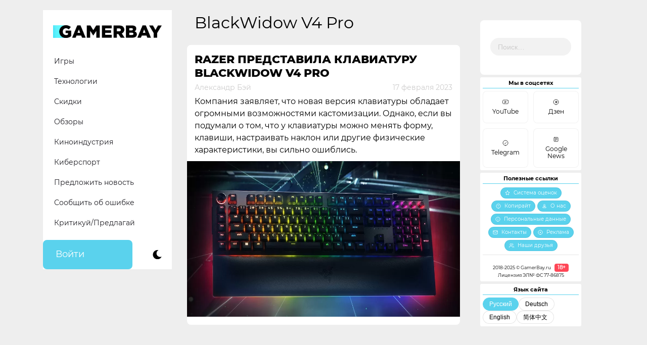

--- FILE ---
content_type: text/html; charset=utf-8
request_url: https://aflt.market.yandex.ru/widgets/service?appVersion=4e3c53b3d5b5ecec91b93b9c3c0637f348aa0ce5
body_size: 490
content:

        <!DOCTYPE html>
        <html>
            <head>
                <title>Виджеты, сервисная страница!</title>

                <script type="text/javascript" src="https://yastatic.net/s3/market-static/affiliate/2393a198fd495f7235c2.js" nonce="3eFT9OjmNlaXKwwfEUP/zQ=="></script>

                <script type="text/javascript" nonce="3eFT9OjmNlaXKwwfEUP/zQ==">
                    window.init({"browserslistEnv":"legacy","page":{"id":"affiliate-widgets:service"},"request":{"id":"1768616463387\u002Ffa5446c7962fc378654a0b1c8c480600\u002F1"},"metrikaCounterParams":{"id":45411513,"clickmap":true,"trackLinks":true,"accurateTrackBounce":true}});
                </script>
            </head>
        </html>
    

--- FILE ---
content_type: text/html; charset=utf-8
request_url: https://www.google.com/recaptcha/api2/aframe
body_size: -87
content:
<!DOCTYPE HTML><html><head><meta http-equiv="content-type" content="text/html; charset=UTF-8"></head><body><script nonce="SXybpzixB-W-6Dw__0uU2Q">/** Anti-fraud and anti-abuse applications only. See google.com/recaptcha */ try{var clients={'sodar':'https://pagead2.googlesyndication.com/pagead/sodar?'};window.addEventListener("message",function(a){try{if(a.source===window.parent){var b=JSON.parse(a.data);var c=clients[b['id']];if(c){var d=document.createElement('img');d.src=c+b['params']+'&rc='+(localStorage.getItem("rc::a")?sessionStorage.getItem("rc::b"):"");window.document.body.appendChild(d);sessionStorage.setItem("rc::e",parseInt(sessionStorage.getItem("rc::e")||0)+1);localStorage.setItem("rc::h",'1768616464605');}}}catch(b){}});window.parent.postMessage("_grecaptcha_ready", "*");}catch(b){}</script></body></html>